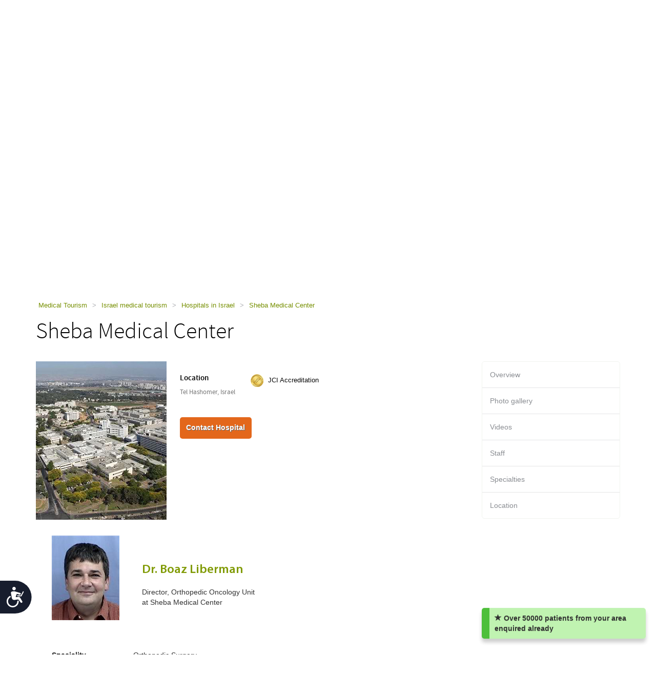

--- FILE ---
content_type: text/html; charset=utf-8
request_url: https://www.health-tourism.com/staffperson.aspx?b=308&sp=7130
body_size: 10494
content:



<!DOCTYPE html>

<html dir="ltr" lang="en"> 
<head><meta charset="utf-8" /><meta http-equiv="X-UA-Compatible" content="IE=edge" /><meta name="viewport" content="width=device-width, initial-scale=1" /><meta name="author" /><meta name="verify-v1" content="gbjGwW+QYVY8/IgQ1qFmoWEpZPKs1/zQfd34qWwDRk4=" /><title>
	Dr. Boaz Liberman
</title><link rel="shortcut icon" type="image/x-icon" href="favicon.ico" />

<!-- Google tag (gtag.js) --> <script async src=https://www.googletagmanager.com/gtag/js?id=G-26CWTB015J></script> 
<script> window.dataLayer = window.dataLayer || []; function gtag() { dataLayer.push(arguments); } gtag('js', new Date()); gtag('config', 'G-26CWTB015J'); </script>

<link href="/CustomCss?v=Wj5gVXKz6zMM5eXnXQDkuEgmxa44ee0AtsXbtE5Xxks1" rel="stylesheet"/>
<link href="/css/general-images.css" rel="stylesheet" /><script src="/CustomJS?v=W_3H7kAdMp4SfmO_Cx2cxXikwU2-jZFHGdRzj9wPNm81"></script>
<script type="text/javascript">window.htjslogger = new HTJSLogger({track: 1, entityType: 0, entityId: 0, sourceId: 1 });</script>
	
	<script src="/countriesByCategoryForSearch.js"></script>
	
	
	
    <script src="//geoip-js.com/js/apis/geoip2/v2.1/geoip2.js" type="text/javascript"></script>
	
<script type="text/javascript">var EncouragementNotificationMessage = "Over {0} patients from your area enquired already";
	var EncouragementNotificationType = "OriginCountry";
	var EncouragementNotificationSchemaType = "minimalist greenNotification";
</script>


	
    <script> window.interdeal = { "sitekey": "6d44678ea255450339c2e79e715436b2", "Position": "Left", "Menulang": "EN", "domains": { "js": "https://cdn.equalweb.com/", "acc": "https://access.equalweb.com/" }, "btnStyle": { "vPosition": [ "80%", null ], "scale": [ "0.8", "0.8" ], "icon": { "type": 7, "shape": "semicircle", "outline": false } } }; (function(doc, head, body){ var coreCall = doc.createElement('script'); coreCall.src = 'https://cdn.equalweb.com/core/4.3.8/accessibility.js'; coreCall.defer = true; coreCall.integrity = 'sha512-u6i35wNTfRZXp0KDwSb3TntaIKI2ItCt/H/KcYIsBeVbaVMerEQLBnU5/ztfBg9aSW1gg7AN4CqCu9a455jkUg=='; coreCall.crossOrigin = 'anonymous'; coreCall.setAttribute('data-cfasync', true ); body? body.appendChild(coreCall) : head.appendChild(coreCall); })(document, document.head, document.body); </script>

<meta name="Keywords" content="Sheba Medical Center, , Public Hospital, Israel, Tel Hashomer" /><meta name="Keywords" content="Sheba Medical Center, Dr. Boaz Liberman, Public Hospital, Israel, Tel Hashomer" /><meta name="Description" content="Resume, CV, and summary of Dr. Boaz Liberman from Sheba Medical Center" /></head>
<body dir="ltr">
	<form name="aspnetForm" method="post" action="businessextra.aspx?b=308&amp;sp=7130&amp;bet=staff_person" id="aspnetForm">
<div>
<input type="hidden" name="__VIEWSTATE" id="__VIEWSTATE" value="RBQZ/8qtmk8BdtS/MNvBq3YtduAg1Z3m+qHXQDcFdLH4M5TNLeWe0+4FkXyX9XtSohuslJbVSWSzXNJ8bub2h0uTkq08IwsKGqUzfxwTffw=" />
</div>

<div>

	<input type="hidden" name="__VIEWSTATEGENERATOR" id="__VIEWSTATEGENERATOR" value="B7E83736" />
</div>
	 

<div class="home-hederTow">
    <div class="headercon">
        <div class="logo">
            <a href="/">
                <img src="/images/Mainlogo_langid_1.png" alt="health-tourism logo"></a>
        </div>

        <div class="mobologo">
            <a href="/">
                <i class="mobologo-image general-images general-images-mobo-logo" title="health-tourism mobile logo"></i>
        </div>
        <div class="doct">
            <span class="general-images general-images-dr"></span> 
        </div>

        <div class="rightTopLink">
            <nav class="navbar navbar-default" role="navigation">

                <div class="navbar-header">
                    <button type="button" class="navbar-toggle collapsed" data-toggle="collapse" onclick="return false;" data-target="#navbar" aria-expanded="false" aria-controls="navbar">
                        <span class="sr-only"></span>
                        <span class="icon-bar"></span>
                        <span class="icon-bar"></span>
                        <span class="icon-bar"></span>
                    </button>
                </div>
                <div id="navbar" class="navbar-collapse collapse">
                    
                    <ul class="nav navbar-nav">
                        
                        <li><a href="https://ar.health-tourism.com/">العربية</a></li>
                        
                        <li><a href="https://ru.health-tourism.com/">русский</a></li>
                        
                        <li><a href="https://cn.health-tourism.com/">中文</a></li>
                        
                        <li><a href="https://es.health-tourism.com/">Español</a></li>
                        
                       
                        <li class="active"><a href="/Login/" title="Sign up page"><i class="general-icons general-icons-sign-in-icon" title='Sign In'>
                            </i> Sign In</a></li>
                        
                    </ul>

                </div>
            </nav>
            
            <div class="signUp">
                <a href="https://ar.health-tourism.com/">العربية</a>
            </div>
            <div class="logIn">
                <a href="https://ru.health-tourism.com/">русский</a>
            </div>
            <div class="logIn">
                <a href="https://cn.health-tourism.com/">中文</a>
            </div>
            <div class="logIn">
                <a href="https://es.health-tourism.com/">Español</a>
            </div>
            
           <div class="signUp">
                <a href="/Login/"  title="Sign up page"><i class="general-icons general-icons-sign-in-icon" title='Sign In'>
                    </i>Sign In</a>
            </div>
            
             

        </div>
        <div class="doctmobo">
            <span class="general-images general-images-dr"></span>
        </div>
    </div>
</div>

	 
	


<div class="homePageHeader header heaserTow">
    <div class="headercon">
        <div class='searcheFromArea search-icon-green'>
            <label>Choose Specialty:</label>
            <div class="clearfix"></div>

            <div id="divSearchSpecialties">
                <div>
                    <select name="specialtiesSelect" id="specialtiesSelect" class="mainSpecialtiesSearchList" tabindex="1" onchange="SetCategoryCountries();">
                        <option data-image="/Plugins/msdropdown/images/icons/blank30.gif" data-imagecss="allSpecialtiesItem" value="-1">-- All Specialties --</option>
                        

                                <option value="18"  data-image="/Plugins/msdropdown/images/icons/blank30.gif" 
                                    data-imagecss="specialty specialty-AddictionTreatment">Addiction Treatment</option>

                            

                                <option value="22"  data-image="/Plugins/msdropdown/images/icons/blank30.gif" 
                                    data-imagecss="specialty specialty-Aestheticsnonsurgical">Aesthetics non surgical</option>

                            

                                <option value="44"  data-image="/Plugins/msdropdown/images/icons/blank30.gif" 
                                    data-imagecss="specialty specialty-Anesthesiology">Anesthesiology</option>

                            

                                <option value="8"  data-image="/Plugins/msdropdown/images/icons/blank30.gif" 
                                    data-imagecss="specialty specialty-BariatricSurgery">Bariatric Surgery</option>

                            

                                <option value="57"  data-image="/Plugins/msdropdown/images/icons/blank30.gif" 
                                    data-imagecss="specialty specialty-CancerTreatment">Bone Marrow Transplant</option>

                            

                                <option value="6"  data-image="/Plugins/msdropdown/images/icons/blank30.gif" 
                                    data-imagecss="specialty specialty-CancerTreatment">Cancer Treatment</option>

                            

                                <option value="5"  data-image="/Plugins/msdropdown/images/icons/blank30.gif" 
                                    data-imagecss="specialty specialty-CardiacSurgery">Cardiac Surgery</option>

                            

                                <option value="50"  data-image="/Plugins/msdropdown/images/icons/blank30.gif" 
                                    data-imagecss="specialty specialty-Cardiology">Cardiology</option>

                            

                                <option value="2"  data-image="/Plugins/msdropdown/images/icons/blank30.gif" 
                                    data-imagecss="specialty specialty-CosmeticSurgery">Cosmetic Surgery</option>

                            

                                <option value="1"  data-image="/Plugins/msdropdown/images/icons/blank30.gif" 
                                    data-imagecss="specialty specialty-DentalCare">Dental Care</option>

                            

                                <option value="21"  data-image="/Plugins/msdropdown/images/icons/blank30.gif" 
                                    data-imagecss="specialty specialty-Dermatology">Dermatology</option>

                            

                                <option value="20"  data-image="/Plugins/msdropdown/images/icons/blank30.gif" 
                                    data-imagecss="specialty specialty-Dialysis">Dialysis</option>

                            

                                <option value="17"  data-image="/Plugins/msdropdown/images/icons/blank30.gif" 
                                    data-imagecss="specialty specialty-EarNoseandThroat">Ear Nose and Throat</option>

                            

                                <option value="42"  data-image="/Plugins/msdropdown/images/icons/blank30.gif" 
                                    data-imagecss="specialty specialty-Emergency">Emergency Medicine</option>

                            

                                <option value="28"  data-image="/Plugins/msdropdown/images/icons/blank30.gif" 
                                    data-imagecss="specialty specialty-Endocrinology">Endocrinology</option>

                            

                                <option value="7"  data-image="/Plugins/msdropdown/images/icons/blank30.gif" 
                                    data-imagecss="specialty specialty-EyeSurgery">Eye Surgery</option>

                            

                                <option value="53"  data-image="/Plugins/msdropdown/images/icons/blank30.gif" 
                                    data-imagecss="specialty specialty-Family">Family Medicine</option>

                            

                                <option value="4"  data-image="/Plugins/msdropdown/images/icons/blank30.gif" 
                                    data-imagecss="specialty specialty-FertilityTreatment">Fertility Treatment</option>

                            

                                <option value="33"  data-image="/Plugins/msdropdown/images/icons/blank30.gif" 
                                    data-imagecss="specialty specialty-Gastroenterology">Gastroenterology</option>

                            

                                <option value="54"  data-image="/Plugins/msdropdown/images/icons/blank30.gif" 
                                    data-imagecss="specialty specialty-General">General Medicine</option>

                            

                                <option value="35"  data-image="/Plugins/msdropdown/images/icons/blank30.gif" 
                                    data-imagecss="specialty specialty-GeneralSurgery">General Surgery</option>

                            

                                <option value="40"  data-image="/Plugins/msdropdown/images/icons/blank30.gif" 
                                    data-imagecss="specialty specialty-Geriatrics">Geriatrics</option>

                            

                                <option value="16"  data-image="/Plugins/msdropdown/images/icons/blank30.gif" 
                                    data-imagecss="specialty specialty-HairTransplant">Hair Transplant</option>

                            

                                <option value="36"  data-image="/Plugins/msdropdown/images/icons/blank30.gif" 
                                    data-imagecss="specialty specialty-Hematology">Hematology</option>

                            

                                <option value="49"  data-image="/Plugins/msdropdown/images/icons/blank30.gif" 
                                    data-imagecss="specialty specialty-Hyperbaric">Hyperbaric Therapy</option>

                            

                                <option value="23"  data-image="/Plugins/msdropdown/images/icons/blank30.gif" 
                                    data-imagecss="specialty specialty-Imaging">Imaging</option>

                            

                                <option value="48"  data-image="/Plugins/msdropdown/images/icons/blank30.gif" 
                                    data-imagecss="specialty specialty-Immunology">Immunology</option>

                            

                                <option value="56"  data-image="/Plugins/msdropdown/images/icons/blank30.gif" 
                                    data-imagecss="specialty specialty-InfectiousDiseases">Infectious Diseases</option>

                            

                                <option value="51"  data-image="/Plugins/msdropdown/images/icons/blank30.gif" 
                                    data-imagecss="specialty specialty-InternalMedicine">Internal Medicine</option>

                            

                                <option value="47"  data-image="/Plugins/msdropdown/images/icons/blank30.gif" 
                                    data-imagecss="specialty specialty-MedicalCheckUps">Medical Check Ups</option>

                            

                                <option value="39"  data-image="/Plugins/msdropdown/images/icons/blank30.gif" 
                                    data-imagecss="specialty specialty-Neonatology">Neonatology</option>

                            

                                <option value="41"  data-image="/Plugins/msdropdown/images/icons/blank30.gif" 
                                    data-imagecss="specialty specialty-Nephrology">Nephrology</option>

                            

                                <option value="19"  data-image="/Plugins/msdropdown/images/icons/blank30.gif" 
                                    data-imagecss="specialty specialty-Neurology">Neurology</option>

                            

                                <option value="31"  data-image="/Plugins/msdropdown/images/icons/blank30.gif" 
                                    data-imagecss="specialty specialty-Neurosurgery">Neurosurgery</option>

                            

                                <option value="30"  data-image="/Plugins/msdropdown/images/icons/blank30.gif" 
                                    data-imagecss="specialty specialty-Ob-Gyn">Ob-Gyn</option>

                            

                                <option value="3"  data-image="/Plugins/msdropdown/images/icons/blank30.gif" 
                                    data-imagecss="specialty specialty-OrthopedicSurgery">Orthopedic Surgery</option>

                            

                                <option value="43"  data-image="/Plugins/msdropdown/images/icons/blank30.gif" 
                                    data-imagecss="specialty specialty-Pathology">Pathology</option>

                            

                                <option value="34"  data-image="/Plugins/msdropdown/images/icons/blank30.gif" 
                                    data-imagecss="specialty specialty-Pediatrics">Pediatrics</option>

                            

                                <option value="45"  data-image="/Plugins/msdropdown/images/icons/blank30.gif" 
                                    data-imagecss="specialty specialty-Psychiatry">Psychiatry</option>

                            

                                <option value="37"  data-image="/Plugins/msdropdown/images/icons/blank30.gif" 
                                    data-imagecss="specialty specialty-Pulmonology">Pulmonology</option>

                            

                                <option value="29"  data-image="/Plugins/msdropdown/images/icons/blank30.gif" 
                                    data-imagecss="specialty specialty-Rehabilitation">Rehabilitation</option>

                            

                                <option value="55"  data-image="/Plugins/msdropdown/images/icons/blank30.gif" 
                                    data-imagecss="specialty specialty-Rheumatology">Rheumatology</option>

                            

                                <option value="46"  data-image="/Plugins/msdropdown/images/icons/blank30.gif" 
                                    data-imagecss="specialty specialty-Sports">Sports Medicine</option>

                            

                                <option value="24"  data-image="/Plugins/msdropdown/images/icons/blank30.gif" 
                                    data-imagecss="specialty specialty-StemCellTherapy">Stem Cell Therapy</option>

                            

                                <option value="25"  data-image="/Plugins/msdropdown/images/icons/blank30.gif" 
                                    data-imagecss="specialty specialty-Urology">Urology</option>

                            

                                <option value="52"  data-image="/Plugins/msdropdown/images/icons/blank30.gif" 
                                    data-imagecss="specialty specialty-Vascular">Vascular Surgery</option>

                            
                    </select>
                </div>
            </div>
            <div class="country"  tabindex="2">
                <select name="countries" id="countries" class="mainCountriesSearchList" data-placeholder='-- All Countries --' style="width: 200px;">
                    <option data-image="/Plugins/msdropdown/images/icons/blank.gif" class="mainCountriesSearchItem" value="-1">-- All Countries --</option>
                    

                            <option data-image="/Plugins/msdropdown/images/icons/blank.gif" data-imagecss="mainCountriesSearchImage flags al" data-title="albania"
                                class="mainCountriesSearchItem" data-title="Albania" data-name="Albania" name="Albania" 
                                value="albania" >Albania
                            </option>

                        

                            <option data-image="/Plugins/msdropdown/images/icons/blank.gif" data-imagecss="mainCountriesSearchImage flags ar" data-title="argentina"
                                class="mainCountriesSearchItem" data-title="Argentina" data-name="Argentina" name="Argentina" 
                                value="argentina" >Argentina
                            </option>

                        

                            <option data-image="/Plugins/msdropdown/images/icons/blank.gif" data-imagecss="mainCountriesSearchImage flags at" data-title="austria"
                                class="mainCountriesSearchItem" data-title="Austria" data-name="Austria" name="Austria" 
                                value="austria" >Austria
                            </option>

                        

                            <option data-image="/Plugins/msdropdown/images/icons/blank.gif" data-imagecss="mainCountriesSearchImage flags br" data-title="brazil"
                                class="mainCountriesSearchItem" data-title="Brazil" data-name="Brazil" name="Brazil" 
                                value="brazil" >Brazil
                            </option>

                        

                            <option data-image="/Plugins/msdropdown/images/icons/blank.gif" data-imagecss="mainCountriesSearchImage flags cn" data-title="china"
                                class="mainCountriesSearchItem" data-title="China" data-name="China" name="China" 
                                value="china" >China
                            </option>

                        

                            <option data-image="/Plugins/msdropdown/images/icons/blank.gif" data-imagecss="mainCountriesSearchImage flags co" data-title="colombia"
                                class="mainCountriesSearchItem" data-title="Colombia" data-name="Colombia" name="Colombia" 
                                value="colombia" >Colombia
                            </option>

                        

                            <option data-image="/Plugins/msdropdown/images/icons/blank.gif" data-imagecss="mainCountriesSearchImage flags cr" data-title="costa-rica"
                                class="mainCountriesSearchItem" data-title="Costa Rica" data-name="Costa Rica" name="Costa Rica" 
                                value="costa-rica" >Costa Rica
                            </option>

                        

                            <option data-image="/Plugins/msdropdown/images/icons/blank.gif" data-imagecss="mainCountriesSearchImage flags hr" data-title="croatia"
                                class="mainCountriesSearchItem" data-title="Croatia" data-name="Croatia" name="Croatia" 
                                value="croatia" >Croatia
                            </option>

                        

                            <option data-image="/Plugins/msdropdown/images/icons/blank.gif" data-imagecss="mainCountriesSearchImage flags cy" data-title="cyprus"
                                class="mainCountriesSearchItem" data-title="Cyprus" data-name="Cyprus" name="Cyprus" 
                                value="cyprus" >Cyprus
                            </option>

                        

                            <option data-image="/Plugins/msdropdown/images/icons/blank.gif" data-imagecss="mainCountriesSearchImage flags fr" data-title="france"
                                class="mainCountriesSearchItem" data-title="France" data-name="France" name="France" 
                                value="france" >France
                            </option>

                        

                            <option data-image="/Plugins/msdropdown/images/icons/blank.gif" data-imagecss="mainCountriesSearchImage flags ge" data-title="georgia"
                                class="mainCountriesSearchItem" data-title="Georgia" data-name="Georgia" name="Georgia" 
                                value="georgia" >Georgia
                            </option>

                        

                            <option data-image="/Plugins/msdropdown/images/icons/blank.gif" data-imagecss="mainCountriesSearchImage flags de" data-title="germany"
                                class="mainCountriesSearchItem" data-title="Germany" data-name="Germany" name="Germany" 
                                value="germany" >Germany
                            </option>

                        

                            <option data-image="/Plugins/msdropdown/images/icons/blank.gif" data-imagecss="mainCountriesSearchImage flags gr" data-title="greece"
                                class="mainCountriesSearchItem" data-title="Greece" data-name="Greece" name="Greece" 
                                value="greece" >Greece
                            </option>

                        

                            <option data-image="/Plugins/msdropdown/images/icons/blank.gif" data-imagecss="mainCountriesSearchImage flags gt" data-title="guatemala"
                                class="mainCountriesSearchItem" data-title="Guatemala" data-name="Guatemala" name="Guatemala" 
                                value="guatemala" >Guatemala
                            </option>

                        

                            <option data-image="/Plugins/msdropdown/images/icons/blank.gif" data-imagecss="mainCountriesSearchImage flags hu" data-title="hungary"
                                class="mainCountriesSearchItem" data-title="Hungary" data-name="Hungary" name="Hungary" 
                                value="hungary" >Hungary
                            </option>

                        

                            <option data-image="/Plugins/msdropdown/images/icons/blank.gif" data-imagecss="mainCountriesSearchImage flags in" data-title="india"
                                class="mainCountriesSearchItem" data-title="India" data-name="India" name="India" 
                                value="india" >India
                            </option>

                        

                            <option data-image="/Plugins/msdropdown/images/icons/blank.gif" data-imagecss="mainCountriesSearchImage flags il" data-title="israel"
                                class="mainCountriesSearchItem" data-title="Israel" data-name="Israel" name="Israel" 
                                value="israel" >Israel
                            </option>

                        

                            <option data-image="/Plugins/msdropdown/images/icons/blank.gif" data-imagecss="mainCountriesSearchImage flags it" data-title="italy"
                                class="mainCountriesSearchItem" data-title="Italy" data-name="Italy" name="Italy" 
                                value="italy" >Italy
                            </option>

                        

                            <option data-image="/Plugins/msdropdown/images/icons/blank.gif" data-imagecss="mainCountriesSearchImage flags jo" data-title="jordan"
                                class="mainCountriesSearchItem" data-title="Jordan" data-name="Jordan" name="Jordan" 
                                value="jordan" >Jordan
                            </option>

                        

                            <option data-image="/Plugins/msdropdown/images/icons/blank.gif" data-imagecss="mainCountriesSearchImage flags lt" data-title="lithuania"
                                class="mainCountriesSearchItem" data-title="Lithuania" data-name="Lithuania" name="Lithuania" 
                                value="lithuania" >Lithuania
                            </option>

                        

                            <option data-image="/Plugins/msdropdown/images/icons/blank.gif" data-imagecss="mainCountriesSearchImage flags mk" data-title="macedonia"
                                class="mainCountriesSearchItem" data-title="Macedonia" data-name="Macedonia" name="Macedonia" 
                                value="macedonia" >Macedonia
                            </option>

                        

                            <option data-image="/Plugins/msdropdown/images/icons/blank.gif" data-imagecss="mainCountriesSearchImage flags my" data-title="malaysia"
                                class="mainCountriesSearchItem" data-title="Malaysia" data-name="Malaysia" name="Malaysia" 
                                value="malaysia" >Malaysia
                            </option>

                        

                            <option data-image="/Plugins/msdropdown/images/icons/blank.gif" data-imagecss="mainCountriesSearchImage flags mt" data-title="malta"
                                class="mainCountriesSearchItem" data-title="Malta" data-name="Malta" name="Malta" 
                                value="malta" >Malta
                            </option>

                        

                            <option data-image="/Plugins/msdropdown/images/icons/blank.gif" data-imagecss="mainCountriesSearchImage flags mx" data-title="mexico"
                                class="mainCountriesSearchItem" data-title="Mexico" data-name="Mexico" name="Mexico" 
                                value="mexico" >Mexico
                            </option>

                        

                            <option data-image="/Plugins/msdropdown/images/icons/blank.gif" data-imagecss="mainCountriesSearchImage flags pa" data-title="panama"
                                class="mainCountriesSearchItem" data-title="Panama" data-name="Panama" name="Panama" 
                                value="panama" >Panama
                            </option>

                        

                            <option data-image="/Plugins/msdropdown/images/icons/blank.gif" data-imagecss="mainCountriesSearchImage flags pe" data-title="peru"
                                class="mainCountriesSearchItem" data-title="Peru" data-name="Peru" name="Peru" 
                                value="peru" >Peru
                            </option>

                        

                            <option data-image="/Plugins/msdropdown/images/icons/blank.gif" data-imagecss="mainCountriesSearchImage flags ph" data-title="philippines"
                                class="mainCountriesSearchItem" data-title="Philippines" data-name="Philippines" name="Philippines" 
                                value="philippines" >Philippines
                            </option>

                        

                            <option data-image="/Plugins/msdropdown/images/icons/blank.gif" data-imagecss="mainCountriesSearchImage flags pl" data-title="poland"
                                class="mainCountriesSearchItem" data-title="Poland" data-name="Poland" name="Poland" 
                                value="poland" >Poland
                            </option>

                        

                            <option data-image="/Plugins/msdropdown/images/icons/blank.gif" data-imagecss="mainCountriesSearchImage flags pt" data-title="portugal"
                                class="mainCountriesSearchItem" data-title="Portugal" data-name="Portugal" name="Portugal" 
                                value="portugal" >Portugal
                            </option>

                        

                            <option data-image="/Plugins/msdropdown/images/icons/blank.gif" data-imagecss="mainCountriesSearchImage flags ro" data-title="romania"
                                class="mainCountriesSearchItem" data-title="Romania" data-name="Romania" name="Romania" 
                                value="romania" >Romania
                            </option>

                        

                            <option data-image="/Plugins/msdropdown/images/icons/blank.gif" data-imagecss="mainCountriesSearchImage flags ru" data-title="russia"
                                class="mainCountriesSearchItem" data-title="Russia" data-name="Russia" name="Russia" 
                                value="russia" >Russia
                            </option>

                        

                            <option data-image="/Plugins/msdropdown/images/icons/blank.gif" data-imagecss="mainCountriesSearchImage flags sg" data-title="singapore"
                                class="mainCountriesSearchItem" data-title="Singapore" data-name="Singapore" name="Singapore" 
                                value="singapore" >Singapore
                            </option>

                        

                            <option data-image="/Plugins/msdropdown/images/icons/blank.gif" data-imagecss="mainCountriesSearchImage flags za" data-title="south-africa"
                                class="mainCountriesSearchItem" data-title="South Africa" data-name="South Africa" name="South Africa" 
                                value="south-africa" >South Africa
                            </option>

                        

                            <option data-image="/Plugins/msdropdown/images/icons/blank.gif" data-imagecss="mainCountriesSearchImage flags kr" data-title="south-korea"
                                class="mainCountriesSearchItem" data-title="South Korea" data-name="South Korea" name="South Korea" 
                                value="south-korea" >South Korea
                            </option>

                        

                            <option data-image="/Plugins/msdropdown/images/icons/blank.gif" data-imagecss="mainCountriesSearchImage flags es" data-title="spain"
                                class="mainCountriesSearchItem" data-title="Spain" data-name="Spain" name="Spain" 
                                value="spain" >Spain
                            </option>

                        

                            <option data-image="/Plugins/msdropdown/images/icons/blank.gif" data-imagecss="mainCountriesSearchImage flags ch" data-title="switzerland"
                                class="mainCountriesSearchItem" data-title="Switzerland" data-name="Switzerland" name="Switzerland" 
                                value="switzerland" >Switzerland
                            </option>

                        

                            <option data-image="/Plugins/msdropdown/images/icons/blank.gif" data-imagecss="mainCountriesSearchImage flags th" data-title="thailand"
                                class="mainCountriesSearchItem" data-title="Thailand" data-name="Thailand" name="Thailand" 
                                value="thailand" >Thailand
                            </option>

                        

                            <option data-image="/Plugins/msdropdown/images/icons/blank.gif" data-imagecss="mainCountriesSearchImage flags tr" data-title="turkey"
                                class="mainCountriesSearchItem" data-title="Turkey" data-name="Turkey" name="Turkey" 
                                value="turkey" >Turkey
                            </option>

                        

                            <option data-image="/Plugins/msdropdown/images/icons/blank.gif" data-imagecss="mainCountriesSearchImage flags ua" data-title="ukraine"
                                class="mainCountriesSearchItem" data-title="Ukraine" data-name="Ukraine" name="Ukraine" 
                                value="ukraine" >Ukraine
                            </option>

                        

                            <option data-image="/Plugins/msdropdown/images/icons/blank.gif" data-imagecss="mainCountriesSearchImage flags ae" data-title="united-arab-emirates"
                                class="mainCountriesSearchItem" data-title="United Arab Emirates" data-name="United Arab Emirates" name="United Arab Emirates" 
                                value="united-arab-emirates" >United Arab Emirates
                            </option>

                        

                            <option data-image="/Plugins/msdropdown/images/icons/blank.gif" data-imagecss="mainCountriesSearchImage flags gb" data-title="united-kingdom"
                                class="mainCountriesSearchItem" data-title="United Kingdom" data-name="United Kingdom" name="United Kingdom" 
                                value="united-kingdom" >United Kingdom
                            </option>

                        
                    <option data-image="/Plugins/msdropdown/images/icons/blank.gif" class="mainCountriesSearchItem" value="-1">--------------</option>
                    <option data-image="/Plugins/msdropdown/images/icons/blank.gif" class="mainCountriesSearchItem" value="r=7">Asia</option>
                    
                    <option data-image="/Plugins/msdropdown/images/icons/blank.gif" class="mainCountriesSearchItem" value="r=5">Latin America</option>
                    
                    <option data-image="/Plugins/msdropdown/images/icons/blank.gif" class="mainCountriesSearchItem" value="r=3">Europe</option>
                    <option data-image="/Plugins/msdropdown/images/icons/blank.gif" class="mainCountriesSearchItem" value="r=8">Middle East</option>
                </select>
            </div>

            <a class="btn btn-group-lg search" tabindex="3" href="javascript:ActOnSearch();">Search Medical Centers</a>
            <input style="display: none;" id="txtMainSearchSpecialtiesValue" class="mainSearchSpecialtiesValue" />
            <input style="display: none;" id="txtMainSearchCountriesValue" class="mainSearchCountriesValue" />
        </div>
    </div>

    <div id="myCarousel" class="carousel slide" data-interval="3000" data-ride="carousel">
        <div class="carousel-inner" role="listbox">
            
                    <div class='item active'>
                        <img id="ctl00_cphMain_ucSearchPanel_rptMainImages_ctl00_imgMainImage" class="mainSliderImages" src="_resources/Photos/Countries/003_001_000098_00000056.Jpg" alt="photo to add atmosphere" style="border-width:0px;" />
                    </div>
                
                    <div class='item'>
                        <img id="ctl00_cphMain_ucSearchPanel_rptMainImages_ctl01_imgMainImage" class="mainSliderImages" lazy-src="/_resources/Photos/Countries/003_001_000098_00000057.Jpg" src="" alt="photo to add atmosphere" style="border-width:0px;" />
                    </div>
                
                    <div class='item'>
                        <img id="ctl00_cphMain_ucSearchPanel_rptMainImages_ctl02_imgMainImage" class="mainSliderImages" lazy-src="/_resources/Photos/Countries/003_001_000098_00000058.Jpg" src="" alt="photo to add atmosphere" style="border-width:0px;" />
                    </div>
                

        </div>
    </div>
</div>

	

<div class="breadcrumbCon">
	<div class="container">
		
		<a class="mainFocusAnchor" name="mainFocusAnchor"></a>
		
		<ul class="bread_crumbs_list">
			<li><a href="/">Medical Tourism </a></li>
			
					<li> > </li>
					<li><a href="/medical-tourism-israel/">Israel medical tourism </a></li>
				
					<li> > </li>
					<li><a href="/hospitals-israel/">Hospitals in Israel </a></li>
				
					<li> > </li>
					<li><a href="/medical-centers/sheba-medical-center-at-tel-hashomer/">Sheba Medical Center </a></li>
				
		</ul> 
	</div>
</div> 



	<div class="contentArea">
		<div class="container">
			<div class="title-com">
				<h1>Sheba Medical Center</h1>
			</div>
			<div class="leftSide">
				


<div class="hospitalCon">
    <div class="h-Thamb">
        
            <div class="MainPic">
                <a title="Sheba Medical Center" href="/medical-centers/sheba-medical-center-at-tel-hashomer/">
                    <img src="/_resources/business/308/BusinessPage.jpg" id="ctl00_cphMain_ucBusinessTopInfo_imgPic" alt="Sheba Medical Center" />
                </a>
            </div>
        
    </div>
    <div class="h-details">
        <div class="sodeLt">
            <h2>Location</h2>
            <p>Tel Hashomer, Israel</p>
            <div class="clearfix"></div>
        </div>
        
    <div class="sodeLt">
        <ul class="tag-list">
            
                    <div class="Accreditation" title="Accredited by the Joint Commission International">
                            <li><img src="/images/icon_jci_big.png" alt="Accredited by the Joint Commission International" width="25" height="25" />
                                <span class="businessTopAccreditationText">
                                
                                <a href="/jci-accreditation/" target="_blank">JCI Accreditation </a></li>
                                </span>
                    </div>
                
        </ul>
    </div>




        

<ul class="btn-list">
     
    <li><a class="act" href="/contact-hospital/sheba-medical-center-at-tel-hashomer/" title="Sheba Medical Center">Contact Hospital</a></li>
    
</ul>



    </div>
</div>


				

				

				

				
				

				
				
				

<div class="staffSpaceTop"></div>
<div class="contentCon staffBox">
    <a id="ctl00_cphMain_ucBusinessStaffPersonControl_aStaffPerson" name="staff_person"></a>


    <table cellspacing="0" class="staffPersonDetails">
        <tr>
            <td class="staffPersonImg">
                <img src="/_resources/doctors/308/boaz-liberman.jpg" id="ctl00_cphMain_ucBusinessStaffPersonControl_img" alt="Dr. Boaz Liberman" />
                
            </td>
            <td class="TopDetails">
                <h1 class="staffName">Dr. Boaz Liberman</h1>
                Director, Orthopedic Oncology Unit<br />
                    <span>
                        at
                    </span>
               Sheba Medical Center

            </td>
        </tr>
    </table>
    <table cellspacing="0" class="staffPersonDetails staffPersonMoreDetails">
        
            <tr class="staffPersonInfoRow">
                <td class="staffPersonFieldName">
                    Speciality
                </td>
                <td class="staffPersonFieldText">Orthopedic Surgery</td>
            </tr>
        
        
            <tr class="staffPersonInfoRow">
                <td class="staffPersonFieldName">
                    Languages

                </td>
                <td class="staffPersonFieldText">
                    English, Hebrew
                </td>
            </tr>
        
        
        
            <tr class="staffPersonInfoRow">
                <td class="staffPersonFieldName">
                    About
                </td>
                <td class="staffPersonFieldText">Dr. Boaz Liberman is an expert in Orthopedic Oncology, Sarcoma and Joint Replacement. He graduated from the Sackler School of Medicine, TAU and completed his residency in Orthopedic Surgery, Orthopedic division, the Sheba Medical Center.<br/>He later attended fellowship n Adult Reconstruction Surgery and in Orthopedic Oncology Surgery at Mount Sinai Hospital, Toronto, Canada. Dr. Liberman specializes in Magnetic Resonance-guided focused Ultrasound Surgery, sarcoma cell lines, Revision Arthroplasty, Bone Metastasis Reconstruction and Serum markers in bone sarcoma.</td>
            </tr>
        
        
            <tr class="staffPersonInfoRow">
                <td class="staffPersonFieldName">
                    Education
                </td>
                <td class="staffPersonFieldText">MD from the Sackler School of Medicine, TAU<br/>Resident in Orthopedic Surgery, Orthopedic Division, the Sheba Medical Center<br/>Fellowship in Adult Reconstruction Surgery, Mount Sinai Hospital, Toronto, Canada<br/>Clinical fellowship in Orthopedic Oncology Surgery, Mount Sinai Hospital, Princess Margaret Hospital, Toronto, Canada</td>
            </tr>
        
        
            <tr class="staffPersonInfoRow">
                <td class="staffPersonFieldName">
                    Professional Experience
                </td>
                <td class="staffPersonFieldText">Director, Orthopedic Oncology Unit<br/>Vice Head, Orthopedic Surgery Department<br/>Clinical instructor, Sackler School of Medicine, continuing medical education faculty, TAU</td>
            </tr>
        
        
        
            <tr class="staffPersonInfoRow">
                <td class="staffPersonFieldName">
                    Memberships
                </td>
                <td class="staffPersonFieldText">Israel Medical Association, Israel Orthopedic Association, Israel Organ and Tissue Transplant Committee, Israel Ministry of Health, Tissue and Organ Donation Advisory Board, AATB, EATB</td>
            </tr>
        
        
        <tr><td>
        <div class="staffPersonContactButton">
            
            

<ul class="btn-list">
     
    <li><a class="act" href="/contact-hospital/sheba-medical-center-at-tel-hashomer/" title="Sheba Medical Center">Contact Hospital</a></li>
    
</ul>



        </div>
            </td>
         </tr>
    </table>
    

</div>

				
			</div>
			 

<div class="rightSide">
    <div class="rightCon">
       
        <ul>
            
                    <li class=""><a href="/medical-centers/sheba-medical-center-at-tel-hashomer/">Overview</a></li>
                
                    <li class=""><a href="/medical-centers/sheba-medical-center-at-tel-hashomer/images/">Photo gallery</a></li>
                
                    <li class=""><a href="/medical-centers/sheba-medical-center-at-tel-hashomer/videos/">Videos</a></li>
                
                    <li class=""><a href="/medical-centers/sheba-medical-center-at-tel-hashomer/doctors/">Staff</a></li>
                
                    <li class=""><a href="/medical-centers/sheba-medical-center-at-tel-hashomer/#specialties">Specialties</a></li>
                
                    <li class=""><a href="/medical-centers/sheba-medical-center-at-tel-hashomer/map/">Location</a></li>
                
        </ul>
    </div>
</div>
		</div>
	</div>

	 


<div class="footTopArea">
    <div class="container">
        
        <div class="footLinkCon">
            <h2>Quick Links</h2>
            <ul>
                <li><a href="/">Home</a></li>
                <li><a href="/advertise-your-medical-center/">Advertising </a></li>
                <li><a href="/guide/">Guide </a></li>
                <li><a href="https://www.youtube.com/watch?v=KM7VijCBm38" target="_blank">How it Works</a></li>
                <li><a href="https://youtu.be/Z6VgOv7_lgs" target="_blank">A Real Patient Case</a></li>
                <li><a href="/destinations/">Destinations</a></li>
                
                <li><a href="/information/">Information</a></li>
                <li><a href="/resources/">Resources</a></li>
                <li><a href="/privacy/">Privacy </a></li>
                <li><a href="/terms/">Terms of use </a></li>
                <li><a href="/terms/#disclaimer">Disclaimer </a></li>
                <li><a href="/about/">About </a></li>
                <li><a href="/contact-us/">Contact us</a></li>
            </ul>
        </div>
        
        <div class="footLinkCon ">
            <h2>Featured Cities</h2>
            <ul>
                
                        <li><a href="/medical-tourism-india/bangalore/" title="Bangalore">Bangalore </a></li>
                    
                        <li><a href="/medical-tourism-thailand/bangkok/" title="Bangkok">Bangkok </a></li>
                    
                        <li><a href="/medical-tourism-spain/barcelona/" title="Barcelona">Barcelona </a></li>
                    
                        <li><a href="/medical-tourism-argentina/buenos-aires/" title="Buenos Aires">Buenos Aires </a></li>
                    
                        <li><a href="/medical-tourism-india/chennai/" title="Chennai">Chennai </a></li>
                    
                        <li><a href="/medical-tourism-thailand/chiang-mai/" title="Chiang Mai">Chiang Mai </a></li>
                    
                        <li><a href="/medical-tourism-india/gurgaon/" title="Gurgaon">Gurgaon </a></li>
                    
                        <li><a href="/medical-tourism-turkey/istanbul/" title="Istanbul">Istanbul </a></li>
                    
                        <li><a href="/medical-tourism-israel/jerusalem/" title="Jerusalem">Jerusalem </a></li>
                    
                        <li><a href="/medical-tourism-india/kolkata/" title="Kolkata">Kolkata </a></li>
                    
                        <li><a href="/medical-tourism-malaysia/kuala-lumpur/" title="Kuala Lumpur">Kuala Lumpur </a></li>
                    
                        <li><a href="/medical-tourism-spain/madrid/" title="Madrid">Madrid </a></li>
                    
                        <li><a href="/medical-tourism-philippines/manila/" title="Manila">Manila </a></li>
                    
                        <li><a href="/medical-tourism-colombia/medellin/" title="Medellin">Medellin </a></li>
                    
            </ul>
        </div>
        <div id="ctl00_ucFooter_featuredCities2" class="footLinkCon ">
            <h2>Featured Cities</h2>
            <ul>
                
                        <li><a href="/medical-tourism-malaysia/melaka/" title="Melaka">Melaka </a></li>
                    
                        <li><a href="/medical-tourism-india/mumbai/" title="Mumbai">Mumbai </a></li>
                    
                        <li><a href="/medical-tourism-india/new-delhi/" title="New Delhi">New Delhi </a></li>
                    
                        <li><a href="/medical-tourism-malaysia/petaling-jaya/" title="Petaling Jaya">Petaling Jaya </a></li>
                    
                        <li><a href="/medical-tourism-costa-rica/san-jose/" title="San Jose">San Jose </a></li>
                    
                        <li><a href="/medical-tourism-south-korea/seoul/" title="Seoul">Seoul </a></li>
                    
                        <li><a href="/medical-tourism-israel/tel-aviv/" title="Tel Aviv">Tel Aviv </a></li>
                    
                        <li><a href="/medical-tourism-mexico/tijuana/" title="Tijuana">Tijuana </a></li>
                    
                        <li><a href="/medical-tourism-germany/heidelberg/" title="Heidelberg">Heidelberg </a></li>
                    
                        <li><a href="/medical-tourism-india/mohali/" title="Mohali">Mohali </a></li>
                    
                        <li><a href="/medical-tourism-greece/athens/" title="Athens">Athens </a></li>
                    
                        <li><a href="/medical-tourism-portugal/porto/" title="Porto">Porto </a></li>
                    
                        <li><a href="/medical-tourism-portugal/lisbon/" title="Lisbon">Lisbon </a></li>
                    
                        <li><a href="/medical-tourism-france/paris/" title="Paris">Paris </a></li>
                    
            </ul>
        </div>
        <div  class="footLinkCon">
            <h2>Featured Specialties</h2>
            <ul>
                
                        <li><a href="/cancer-treatment/"><span>
                            <i title="Cancer Treatment" class="specialty15 specialty15-white specialty15-CancerTreatment"></i>
                            <i title="Cancer Treatment" class="specialty15 specialty15-yellow specialty15-CancerTreatment f-hov" style="display: none"></i>
                            </span> Cancer Treatment</a></li>
                    
                        <li><a href="/heart-surgery/"><span>
                            <i title="Cardiac Surgery" class="specialty15 specialty15-white specialty15-CardiacSurgery"></i>
                            <i title="Cardiac Surgery" class="specialty15 specialty15-yellow specialty15-CardiacSurgery f-hov" style="display: none"></i>
                            </span> Cardiac Surgery</a></li>
                    
                        <li><a href="/cosmetic-surgery/"><span>
                            <i title="Cosmetic Surgery" class="specialty15 specialty15-white specialty15-CosmeticSurgery"></i>
                            <i title="Cosmetic Surgery" class="specialty15 specialty15-yellow specialty15-CosmeticSurgery f-hov" style="display: none"></i>
                            </span> Cosmetic Surgery</a></li>
                    
                        <li><a href="/fertility-treatment/"><span>
                            <i title="Fertility Treatment" class="specialty15 specialty15-white specialty15-FertilityTreatment"></i>
                            <i title="Fertility Treatment" class="specialty15 specialty15-yellow specialty15-FertilityTreatment f-hov" style="display: none"></i>
                            </span> Fertility Treatment</a></li>
                    
                        <li><a href="/neurology/"><span>
                            <i title="Neurology" class="specialty15 specialty15-white specialty15-Neurology"></i>
                            <i title="Neurology" class="specialty15 specialty15-yellow specialty15-Neurology f-hov" style="display: none"></i>
                            </span> Neurology</a></li>
                    
                        <li><a href="/orthopedic-surgery/"><span>
                            <i title="Orthopedic Surgery" class="specialty15 specialty15-white specialty15-OrthopedicSurgery"></i>
                            <i title="Orthopedic Surgery" class="specialty15 specialty15-yellow specialty15-OrthopedicSurgery f-hov" style="display: none"></i>
                            </span> Orthopedic Surgery</a></li>
                    

                <li><a href="/specialties-list/" class="more">View More Specialties</a></li>
            </ul>
        </div>
        <div class="footLinkCon">
            <h2>Social</h2>
            <ul>
                
                <li><a href="https://www.linkedin.com/company/find-global-care-ltd" target="_blank"><i class="fa fa-linkedin"></i>Linkedin</a></li>
            </ul>
        </div>
        <div class="footLinkCon footLinkConLast">
            <a href="/">

                 <span class="general-images general-images-logo-footer" title="logo" style="border:0;vertical-align: middle;" ></span> 
                
            </a>
            
            <div class="footLinkCon footSSL">
                <a href="https://www.positivessl.com" target="_blank" style="font-family: arial; font-size: 10px; color: #212121; text-decoration: none;">

                    <span class="general-images general-images-PositiveSSL" title="Positive SSL" style="border:0;vertical-align: middle;" ></span> 
                  </a>
            </div>
            
            <div class="footLinkCon footSSL">
                <a href="http://www.dmca.com/Protection/Status.aspx?ID=2b1f109d-524d-4dc7-9634-3f57a3c0711f" title="DMCA.com Protection Status" class="dmca-badge">
                     <img src="//images.dmca.com/Badges/_dmca_premi_badge_2.png?ID=2b1f109d-524d-4dc7-9634-3f57a3c0711f" alt="DMCA.com Protection Status">
                </a> 
            </div>
        </div>

    </div>
</div>
<div class="footCopyArea">
    <div class="container">
        <p>Copyright © 2008 - 2026 Health-Tourism.com, All Rights Reserved</p>
    </div>
</div>
	 </form> 
    
    <script src="//images.dmca.com/Badges/DMCABadgeHelper.min.js"> </script>

	<script type="application/ld+json"> {
"@context": "http://schema.org","@type": "BreadcrumbList","itemListElement": [

{ "@type": "ListItem","position": 1,"item": {"name": "Israel medical tourism", "@id": "/medical-tourism-israel/"} },
{ "@type": "ListItem","position": 2,"item": {"name": "Hospitals in Israel", "@id": "/hospitals-israel/"} },
{ "@type": "ListItem","position": 3,"item": {"name": "Sheba Medical Center", "@id": "/medical-centers/sheba-medical-center-at-tel-hashomer/"} }] }</script>

    
	<script type="application/ld+json">
	{  "@context" : "http://schema.org",
	   "@type" : "WebSite",
	   "name" : "Health Tourism",
	   "alternateName" : "Health-Tourism",
	   "url" : "www.health-tourism.com"
	}
	</script>
</body>
</html>